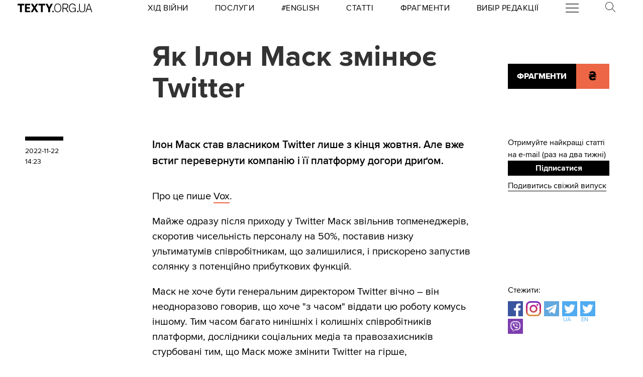

--- FILE ---
content_type: application/javascript
request_url: https://texty.org.ua/static/SupportBanner-DP0FoPwO.js
body_size: 5200
content:
import{S as De,i as Xe,s as Ze,n as We,d as o,f as i,a as u,g as r,b as c,h as m,G as p,j as je,k as Me}from"./utils-CAJkiVaj.js";function ze(a){let e,t,l;return{c(){e=p("This is annoying, and we know it—but it’s crucial."),t=c("br"),l=p("Texty.org.ua needs your support.")},m(n,f){u(n,e,f),u(n,t,f),u(n,l,f)},d(n){n&&(o(e),o(t),o(l))}}}function Ue(a){let e,t,l;return{c(){e=p("Це дратує, і ми це знаємо. Але це дуже важливо."),t=c("br"),l=p("Texty.org.ua потребують вашої підтримки.")},m(n,f){u(n,e,f),u(n,t,f),u(n,l,f)},d(n){n&&(o(e),o(t),o(l))}}}function qe(a){let e,t,l;return{c(){e=c("p"),e.innerHTML=`<strong class="svelte-aemv06">Our team sifts through terabytes of raw information and
                    transforms them into clear, accessible explanations of what
                    is really happening in Ukraine.</strong>`,t=m(),l=c("p"),l.textContent=`Our defense against spin and propaganda is not rhetoric but
                mathematics, statistics, hard evidence, and objective
                journalism. By supporting us, you ensure that Ukrainians — and
                anyone who cares about this country — can live in a reality
                built on facts, not fakes.`,i(e,"class","svelte-aemv06"),i(l,"class","svelte-aemv06")},m(n,f){u(n,e,f),u(n,t,f),u(n,l,f)},d(n){n&&(o(e),o(t),o(l))}}}function Te(a){let e;return{c(){e=c("p"),e.innerHTML=`<strong class="svelte-aemv06">Інформаційні атаки на країну здійснюються щодня і щогодини.</strong>
                Поки ворожі боти наповнюють стрічки фейками, ми по гвинтиках розбираємо
                їхні схеми. Ми не просто кажемо «не вірте пропаганді» — ми показуємо,
                як вона працює, і даємо інструменти для протидії.
                <strong class="svelte-aemv06">Інвестуйте в протидію російській дезі — підтримайте нашу
                    роботу.</strong>`,i(e,"class","svelte-aemv06")},m(t,l){u(t,e,l)},d(t){t&&o(e)}}}function He(a){let e,t,l;return{c(){e=c("p"),e.innerHTML=`<strong class="svelte-aemv06">Армія потребує правди, а не пафосу.</strong> Ми
                аналізуємо супутникові знімки, вивчаємо звіти, спілкуємося з
                військовими, щоб чесно сказати, де армія сильна, а де потрібні
                зміни. Наша критика — це не зрада, а турбота. Кожна наша
                рекомендація може врятувати життя українських воїнів.
                <strong class="svelte-aemv06">Підтримайте нас, щоб ЗСУ стали кращими.</strong>`,t=m(),l=c("p"),l.innerHTML=`<strong class="svelte-aemv06">Ми не женемося за трафіком і кліками — ми шукаємо історії,
                    які вважаємо важливими і гідними вашого часу.</strong>`,i(e,"class","svelte-aemv06"),i(l,"class","svelte-aemv06")},m(n,f){u(n,e,f),u(n,t,f),u(n,l,f)},d(n){n&&(o(e),o(t),o(l))}}}function Re(a){let e;return{c(){e=c("p"),e.innerHTML=`<strong class="svelte-aemv06">Ми робимо те, на що не наважуються інші.</strong>
                Розкриваємо схеми пропагандистів, називаємо імена зрадників, показуємо
                справжні масштаби катастроф, стаємо ворогами найвпливовіших людей
                світу. Наприклад, Ілон Маск писав у своєму твіті, що нас треба прирівняти
                до терористів. За більшістю наших матеріалів із журналістики даних
                — місяці кропіткої роботи й сотні перевірених джерел інформації.
                <strong class="svelte-aemv06">Ми не залежимо від політичних примх мільйонера-власника.
                    Ніхто не може вказувати нам, чого не говорити чи про що не
                    повідомляти.</strong>`,i(e,"class","svelte-aemv06")},m(t,l){u(t,e,l)},d(t){t&&o(e)}}}function Ge(a){let e,t,l;return{c(){e=c("p"),e.innerHTML=`<strong class="svelte-aemv06">Поки інші женуться за кліками, ми шукаємо правду в даних.</strong>
                Ми прагнемо зробити так, щоб кожна цифра, кожен факт у наших проєктах
                із журналістики даних були підтверджені. Ми перетворюємо гігабайти
                інформації на зрозумілі відповіді про те, що насправді відбувається
                в Україні. Наша зброя проти маніпуляцій — математика, статистика,
                докази, об’єктивна журналістика, що ґрунтується на перевіреній інформації.
                <strong class="svelte-aemv06">Підтримайте нас, щоб українці жили у світі фактів, а не
                    фейків.</strong>`,t=m(),l=c("p"),l.textContent=`Ми не закриваємо наш контент лише для передплатників і
                дозволяємо читати якісну журналістику більшій кількості людей.`,i(e,"class","svelte-aemv06"),i(l,"class","svelte-aemv06")},m(n,f){u(n,e,f),u(n,t,f),u(n,l,f)},d(n){n&&(o(e),o(t),o(l))}}}function Be(a){let e,t,l;return{c(){e=p("Monthly donation"),t=c("br"),l=p("via Liqpay")},m(n,f){u(n,e,f),u(n,t,f),u(n,l,f)},d(n){n&&(o(e),o(t),o(l))}}}function Qe(a){let e,t,l;return{c(){e=p("ЩОМІСЯЧНА ПОЖЕРТВА"),t=c("br"),l=p("ЧЕРЕЗ LIQPAY")},m(n,f){u(n,e,f),u(n,t,f),u(n,l,f)},d(n){n&&(o(e),o(t),o(l))}}}function Se(a){let e;return{c(){e=p("UAH")},m(t,l){u(t,e,l)},d(t){t&&o(e)}}}function Fe(a){let e;return{c(){e=p("грн")},m(t,l){u(t,e,l)},d(t){t&&o(e)}}}function Pe(a){let e;return{c(){e=p("UAH")},m(t,l){u(t,e,l)},d(t){t&&o(e)}}}function Ee(a){let e;return{c(){e=p("грн")},m(t,l){u(t,e,l)},d(t){t&&o(e)}}}function Oe(a){let e;return{c(){e=p("UAH")},m(t,l){u(t,e,l)},d(t){t&&o(e)}}}function Ke(a){let e;return{c(){e=p("грн")},m(t,l){u(t,e,l)},d(t){t&&o(e)}}}function $e(a){let e;return{c(){e=p("UAH")},m(t,l){u(t,e,l)},d(t){t&&o(e)}}}function xe(a){let e;return{c(){e=p("грн")},m(t,l){u(t,e,l)},d(t){t&&o(e)}}}function et(a){let e;return{c(){e=p("UAH")},m(t,l){u(t,e,l)},d(t){t&&o(e)}}}function tt(a){let e;return{c(){e=p("грн")},m(t,l){u(t,e,l)},d(t){t&&o(e)}}}function lt(a){let e;return{c(){e=p("Monobase")},m(t,l){u(t,e,l)},d(t){t&&o(e)}}}function it(a){let e;return{c(){e=p("Монобаза")},m(t,l){u(t,e,l)},d(t){t&&o(e)}}}function at(a){let e,t,l,n,f,ie,D,j,ae,ne,z,_,M,se,U,d,re,ce,q,A,oe,ue,T,g,fe,pe,H,y,me,_e,R,C,Ie,be,v,G,ve,B,de,Q,k,Ae,S,X,ge,F;function ye(s,I){return s[0]!==4?Ue:ze}let P=ye(a),J=P(a);function Ce(s,I){if(s[0]===0)return Ge;if(s[0]===1)return Re;if(s[0]===2)return He;if(s[0]===3)return Te;if(s[0]===4)return qe}let Z=Ce(a),b=Z&&Z(a);function ke(s,I){return s[0]!==4?Qe:Be}let E=ke(a),N=E(a);function Je(s,I){return s[0]!==4?Fe:Se}let O=Je(a),h=O(a);function Ne(s,I){return s[0]!==4?Ee:Pe}let K=Ne(a),Y=K(a);function he(s,I){return s[0]!==4?Ke:Oe}let $=he(a),L=$(a);function Ye(s,I){return s[0]!==4?xe:$e}let x=Ye(a),w=x(a);function Le(s,I){return s[0]!==4?tt:et}let ee=Le(a),W=ee(a);function we(s,I){return s[0]!==4?it:lt}let te=we(a),V=te(a);return{c(){e=c("div"),t=c("a"),l=c("img"),ie=m(),D=c("div"),j=c("h4"),J.c(),ae=m(),b&&b.c(),ne=m(),z=c("div"),_=c("ul"),M=c("li"),N.c(),se=m(),U=c("li"),d=c("a"),re=p("50 "),h.c(),ce=m(),q=c("li"),A=c("a"),oe=p("100 "),Y.c(),ue=m(),T=c("li"),g=c("a"),fe=p("200 "),L.c(),pe=m(),H=c("li"),y=c("a"),me=p("500 "),w.c(),_e=m(),R=c("li"),C=c("a"),Ie=p("1000 "),W.c(),be=m(),v=c("ul"),G=c("li"),G.innerHTML='<a class="btn svelte-aemv06" href="https://www.patreon.com/bePatron?u=38928582" target="_blank" data-patreon-widget-type="become-patron-button">Patreon</a> <script async="" src="https://c6.patreon.com/becomePatronButton.bundle.js"><\/script>',ve=m(),B=c("li"),B.innerHTML='<a class="btn svelte-aemv06" href="https://buymeacoffee.com/textyorgua" target="_blank" rel="noopener noreferrer">Buy Me a Coffee</a>',de=m(),Q=c("li"),k=c("a"),V.c(),Ae=m(),S=c("li"),X=c("a"),ge=p("PayPal"),je(l.src,n="https://texty.org.ua/static/core/images/white_logo.svg")||i(l,"src",n),i(l,"alt","Support Texty.org.ua"),i(l,"width","86.4167"),i(l,"height","10"),i(l,"class","svelte-aemv06"),i(t,"class","texty-logo svelte-aemv06"),i(t,"href",f=a[0]!==4?"https://texty.org.ua/p/support/":"https://texty.org.ua/p/support_en/"),i(t,"target","_blank"),i(j,"class","svelte-aemv06"),i(D,"class","support-banner-message svelte-aemv06"),i(M,"class","svelte-aemv06"),i(d,"class","liqpay-btn btn svelte-aemv06"),i(d,"href","https://www.liqpay.ua/api/3/checkout?data=eyAiYWN0aW9uIiA6ICJzdWJzY3JpYmUiLCAibGFuZ3VhZ2UiIDogInVrIiwgInN1YnNjcmliZV9k%0AYXRlX3N0YXJ0IiA6ICJub3ciLCAic3Vic2NyaWJlX3BlcmlvZGljaXR5IiA6ICJtb250aCIsICJ2%0AZXJzaW9uIiA6IDMsICJwdWJsaWNfa2V5IiA6ICJpNzY2NTA1NjI4MjciLCAiYW1vdW50IiA6IDUw%0ALCAiY3VycmVuY3kiIDogIlVBSCIsICJkZXNjcmlwdGlvbiIgOiAi0J%2FQvtC20LXRgNGC0LLQsCIg%0AfQ%3D%3D&signature=Efjy2K%2FK8edLf4XCcE7mAQWL2NM%3D"),i(d,"target","_blank"),i(U,"class","svelte-aemv06"),i(A,"class","liqpay-btn btn svelte-aemv06"),i(A,"href","https://www.liqpay.ua/api/3/checkout?data=eyAiYWN0aW9uIiA6ICJzdWJzY3JpYmUiLCAibGFuZ3VhZ2UiIDogInVrIiwgInN1YnNjcmliZV9k%0AYXRlX3N0YXJ0IiA6ICJub3ciLCAic3Vic2NyaWJlX3BlcmlvZGljaXR5IiA6ICJtb250aCIsICJ2%0AZXJzaW9uIiA6IDMsICJwdWJsaWNfa2V5IiA6ICJpNzY2NTA1NjI4MjciLCAiYW1vdW50IiA6IDEw%0AMCwgImN1cnJlbmN5IiA6ICJVQUgiLCAiZGVzY3JpcHRpb24iIDogItCf0L7QttC10YDRgtCy0LAi%0AIH0%3D&signature=L6%2Bn9qV88U1FiKIVfmL03PTpRPQ%3D"),i(A,"target","_blank"),i(q,"class","svelte-aemv06"),i(g,"class","liqpay-btn btn svelte-aemv06"),i(g,"href","https://www.liqpay.ua/api/3/checkout?data=eyAiYWN0aW9uIiA6ICJzdWJzY3JpYmUiLCAibGFuZ3VhZ2UiIDogInVrIiwgInN1YnNjcmliZV9k%0AYXRlX3N0YXJ0IiA6ICJub3ciLCAic3Vic2NyaWJlX3BlcmlvZGljaXR5IiA6ICJtb250aCIsICJ2%0AZXJzaW9uIiA6IDMsICJwdWJsaWNfa2V5IiA6ICJpNzY2NTA1NjI4MjciLCAiYW1vdW50IiA6IDIw%0AMCwgImN1cnJlbmN5IiA6ICJVQUgiLCAiZGVzY3JpcHRpb24iIDogItCf0L7QttC10YDRgtCy0LAi%0AIH0%3D&signature=0E8gsDq9Xd5STYUzZubtfzjemtI%3D"),i(g,"target","_blank"),i(T,"class","svelte-aemv06"),i(y,"class","liqpay-btn btn svelte-aemv06"),i(y,"href","https://www.liqpay.ua/api/3/checkout?data=eyAiYWN0aW9uIiA6ICJzdWJzY3JpYmUiLCAibGFuZ3VhZ2UiIDogInVrIiwgInN1YnNjcmliZV9k%0AYXRlX3N0YXJ0IiA6ICJub3ciLCAic3Vic2NyaWJlX3BlcmlvZGljaXR5IiA6ICJtb250aCIsICJ2%0AZXJzaW9uIiA6IDMsICJwdWJsaWNfa2V5IiA6ICJpNzY2NTA1NjI4MjciLCAiYW1vdW50IiA6IDUw%0AMCwgImN1cnJlbmN5IiA6ICJVQUgiLCAiZGVzY3JpcHRpb24iIDogItCf0L7QttC10YDRgtCy0LAi%0AIH0%3D&signature=K8TC%2Br1TdWvNnfu5ZiS%2FQL8mKu8%3D"),i(y,"target","_blank"),i(H,"class","svelte-aemv06"),i(C,"class","liqpay-btn btn svelte-aemv06"),i(C,"href","https://www.liqpay.ua/api/3/checkout?data=eyAiYWN0aW9uIiA6ICJzdWJzY3JpYmUiLCAibGFuZ3VhZ2UiIDogInVrIiwgInN1YnNjcmliZV9k%0AYXRlX3N0YXJ0IiA6ICJub3ciLCAic3Vic2NyaWJlX3BlcmlvZGljaXR5IiA6ICJtb250aCIsICJ2%0AZXJzaW9uIiA6IDMsICJwdWJsaWNfa2V5IiA6ICJpNzY2NTA1NjI4MjciLCAiYW1vdW50IiA6IDEw%0AMDAsICJjdXJyZW5jeSIgOiAiVUFIIiwgImRlc2NyaXB0aW9uIiA6ICLQn9C%2B0LbQtdGA0YLQstCw%0AIiB9&signature=6lnZLdhpfPt0LY39h5%2FOEZqdHDs%3D"),i(C,"target","_blank"),i(R,"class","svelte-aemv06"),i(_,"class","svelte-aemv06"),i(z,"class","support-banner-liqpay svelte-aemv06"),i(G,"class","svelte-aemv06"),i(B,"class","svelte-aemv06"),i(k,"class","btn svelte-aemv06"),i(k,"href","https://base.monobank.ua/2141hs9u4gZgDi"),i(k,"target","_blank"),i(k,"rel","noopener noreferrer"),i(Q,"class","btn svelte-aemv06"),i(X,"class","btn svelte-aemv06"),i(X,"href",F=a[0]!==4?"/p/support/#paypal":"/p/support_en/#paypal"),i(X,"target","_blank"),i(S,"class","btn svelte-aemv06"),i(v,"class","support-banner-platforms svelte-aemv06"),i(e,"id","support-banner"),i(e,"class","svelte-aemv06")},m(s,I){u(s,e,I),r(e,t),r(t,l),r(e,ie),r(e,D),r(D,j),J.m(j,null),r(D,ae),b&&b.m(D,null),r(e,ne),r(e,z),r(z,_),r(_,M),N.m(M,null),r(_,se),r(_,U),r(U,d),r(d,re),h.m(d,null),r(_,ce),r(_,q),r(q,A),r(A,oe),Y.m(A,null),r(_,ue),r(_,T),r(T,g),r(g,fe),L.m(g,null),r(_,pe),r(_,H),r(H,y),r(y,me),w.m(y,null),r(_,_e),r(_,R),r(R,C),r(C,Ie),W.m(C,null),r(e,be),r(e,v),r(v,G),r(v,ve),r(v,B),r(v,de),r(v,Q),r(Q,k),V.m(k,null),r(v,Ae),r(v,S),r(S,X),r(X,ge)},p(s,[I]){I&1&&f!==(f=s[0]!==4?"https://texty.org.ua/p/support/":"https://texty.org.ua/p/support_en/")&&i(t,"href",f),P!==(P=ye(s))&&(J.d(1),J=P(s),J&&(J.c(),J.m(j,null))),Z!==(Z=Ce(s))&&(b&&b.d(1),b=Z&&Z(s),b&&(b.c(),b.m(D,null))),E!==(E=ke(s))&&(N.d(1),N=E(s),N&&(N.c(),N.m(M,null))),O!==(O=Je(s))&&(h.d(1),h=O(s),h&&(h.c(),h.m(d,null))),K!==(K=Ne(s))&&(Y.d(1),Y=K(s),Y&&(Y.c(),Y.m(A,null))),$!==($=he(s))&&(L.d(1),L=$(s),L&&(L.c(),L.m(g,null))),x!==(x=Ye(s))&&(w.d(1),w=x(s),w&&(w.c(),w.m(y,null))),ee!==(ee=Le(s))&&(W.d(1),W=ee(s),W&&(W.c(),W.m(C,null))),te!==(te=we(s))&&(V.d(1),V=te(s),V&&(V.c(),V.m(k,null))),I&1&&F!==(F=s[0]!==4?"/p/support/#paypal":"/p/support_en/#paypal")&&i(X,"href",F)},i:We,o:We,d(s){s&&o(e),J.d(),b&&b.d(),N.d(),h.d(),Y.d(),L.d(),w.d(),W.d(),V.d()}}}function nt(a,e,t){let{variant:l=1}=e;return a.$$set=n=>{"variant"in n&&t(0,l=n.variant)},[l]}class st extends De{constructor(e){super(),Xe(this,e,nt,at,Ze,{variant:0})}}const Ve={інфографіка:0,datavis:0,"журналістика даних":0,інтерактив:0,супутник:0,війна:2,зсу:2,"не зроблене":2,армія:2,генштаб:2,"хід війни":2,дезінформація:3,пропаганда:3,"інформаційна війна":3,інфовійна:3,соцмережі:3,x:3,х:3,твіттер:3,телеграм:3,боти:3,маск:3,eng:4};function rt(){const a=[...document.querySelectorAll("article p.tags a.tag")].map(e=>e.textContent.trim().toLowerCase());if(a.indexOf("eng")!=-1)return Ve.eng;for(let e=0;e<a.length;e++){let t=Ve[a[e]];if(t!==void 0)return t}}const le=document.querySelector("div.support-banner-placeholder")||document.querySelectorAll("main > article > h2")[3]||document.querySelectorAll("main > article > p")[8];if(le){const a=document.createElement("section");a.classList.add("section-full-width"),a.classList.add("main-grid"),a.id="support-banner-target",le.parentNode.insertBefore(a,le);const e=Me("support-banner-props");e.variant||(e.variant=rt()),new st({target:a,props:e})}
